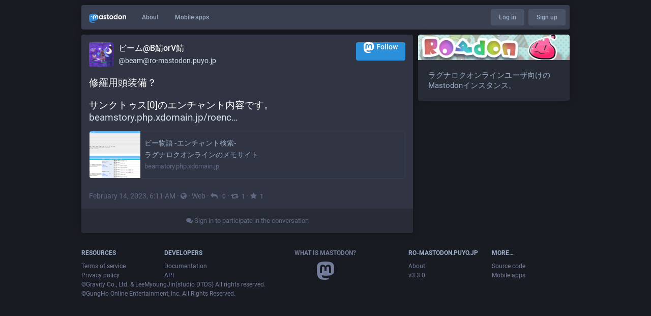

--- FILE ---
content_type: text/html; charset=utf-8
request_url: https://ro-mastodon.puyo.jp/@beam/109861607338446768
body_size: 6046
content:
<!DOCTYPE html>
<html lang='en'>
<head>
<meta charset='utf-8'>
<meta content='width=device-width, initial-scale=1' name='viewport'>
<link href='https://rodon-cdn04.mukya.net' rel='dns-prefetch'>
<link href='/favicon.ico' rel='icon' type='image/x-icon'>
<link href='/apple-touch-icon.png' rel='apple-touch-icon' sizes='180x180'>
<link color='#2B90D9' href='/mask-icon.svg' rel='mask-icon'>
<link href='/manifest.json' rel='manifest'>
<meta content='/browserconfig.xml' name='msapplication-config'>
<meta content='#282c37' name='theme-color'>
<meta content='yes' name='apple-mobile-web-app-capable'>
<title>ビーム@B鯖orV鯖: &quot;修羅用頭装備？

サンクトゥス[0]のエンチャント内容です。
http://beamstory.p…&quot; - RO丼 - RO Mastodon</title>
<link rel="stylesheet" media="all" href="/packs/css/common-3623162d.css" crossorigin="anonymous" integrity="sha256-8+QEsK9xyxyIcROpfJK3I3YiMThmZJv3PN4wwO/AWFs=" />
<link rel="stylesheet" media="all" href="/packs/css/default-08e1136f.chunk.css" crossorigin="anonymous" integrity="sha256-f9ZAqz//KyL+uwjCUKUG9bchaf9t6DAf6/QdB2xSfYk=" />
<script src="/packs/js/common-3cc75dd0f93de2d9b0ac.js" crossorigin="anonymous" integrity="sha256-wfuAeM0gi2WzklWYbB8T+SI3z8VW7ijbshpotd8Dceg="></script>
<script src="/packs/js/locale_en-b5b2cd61feea2d246a92.chunk.js" crossorigin="anonymous" integrity="sha256-keNzHKp9V9Jj/nPJETpsPpem3KhiF1khnTEXRXbq8oY="></script>
<meta name="csrf-param" content="authenticity_token" />
<meta name="csrf-token" content="TYRdMqpUCaxZTOMyqJYUWM0+39xreYEImZsLPE8DZ1z0MHTw3f+wPhzysnGGP4I2gIso4oHFfS3k4zhqeTFMoA==" />
<meta content='yNTH5TeckQ7P4pAF0g0ZZg==' name='style-nonce'>
<link rel="stylesheet" media="all" href="/inert.css" id="inert-style" />
<link href='https://ro-mastodon.puyo.jp/api/oembed.json?url=https%3A%2F%2Fro-mastodon.puyo.jp%2F%40beam%2F109861607338446768' rel='alternate' type='application/json+oembed'>
<link href='https://ro-mastodon.puyo.jp/users/beam/statuses/109861607338446768' rel='alternate' type='application/activity+json'>
<meta content="RO丼 - RO Mastodon" property="og:site_name" />
<meta content="article" property="og:type" />
<meta content="ビーム@B鯖orV鯖 (@beam@ro-mastodon.puyo.jp)" property="og:title" />
<meta content="https://ro-mastodon.puyo.jp/@beam/109861607338446768" property="og:url" />
<meta content="2023-02-14T06:11:32Z" property="og:published_time" />
<meta content='修羅用頭装備？

サンクトゥス[0]のエンチャント内容です。
http://beamstory.php.xdomain.jp/roenc.php?eqname=%E3%82%B5%E3%83%B3%E3%82%AF%E3%83%88%E3%82%A5%E3%82%B9' name='description'>
<meta content="修羅用頭装備？

サンクトゥス[0]のエンチャント内容です。
http://beamstory.php.xdomain.jp/roenc.php?eqname=%E3%82%B5%E3%83%B3%E3%82%AF%E3%83%88%E3%82%A5%E3%82%B9" property="og:description" />

<meta content="https://rodon-cdn04.mukya.net/accounts/avatars/000/024/493/original/180c0cf8b6443f74.jpg" property="og:image" />
<meta content="400" property="og:image:width" />
<meta content="400" property="og:image:height" />
<meta content="summary" property="twitter:card" />

<script id="initial-state" type="application/json">{"meta":{"streaming_api_base_url":"wss://ro-mastodon.puyo.jp","access_token":null,"locale":"en","domain":"ro-mastodon.puyo.jp","title":"RO丼 - RO Mastodon","admin":null,"search_enabled":false,"repository":"tootsuite/mastodon","source_url":"https://github.com/tootsuite/mastodon","version":"3.3.0","invites_enabled":true,"mascot":null,"profile_directory":false,"trends":false,"auto_play_gif":false,"display_media":"default","reduce_motion":false,"use_blurhash":true,"crop_images":true},"compose":{"text":""},"accounts":{},"media_attachments":{"accept_content_types":[".jpg",".jpeg",".png",".gif",".webm",".mp4",".m4v",".mov",".ogg",".oga",".mp3",".wav",".flac",".opus",".aac",".m4a",".3gp",".wma","image/jpeg","image/png","image/gif","video/webm","video/mp4","video/quicktime","video/ogg","audio/wave","audio/wav","audio/x-wav","audio/x-pn-wave","audio/ogg","audio/mpeg","audio/mp3","audio/webm","audio/flac","audio/aac","audio/m4a","audio/x-m4a","audio/mp4","audio/3gpp","video/x-ms-asf"]},"settings":{"known_fediverse":false},"push_subscription":null}</script>
<script src="/packs/js/public-77022b5c080c38efd59b.chunk.js" crossorigin="anonymous" integrity="sha256-yzADihOn0TwyI6nQlEkNu3XAM0XprvAYhqpqWulbI+k="></script>

</head>
<body class='with-modals theme-default no-reduce-motion'>
<div class='public-layout'>
<div class='container'>
<nav class='header'>
<div class='nav-left'>
<a class="brand" href="https://ro-mastodon.puyo.jp/"><svg viewBox="0 0 713.35878 175.8678"><use xlink:href="#mastodon-svg-logo-full" /></svg>
</a>
<a class="nav-link optional" href="/about/more">About</a>
<a class="nav-link optional" href="https://joinmastodon.org/apps">Mobile apps</a>
</div>
<div class='nav-center'></div>
<div class='nav-right'>
<a class="webapp-btn nav-link nav-button" href="/auth/sign_in">Log in</a>
<a class="webapp-btn nav-link nav-button" href="https://joinmastodon.org/#getting-started">Sign up</a>
</div>
</nav>
</div>
<div class='container'><div class='grid'>
<div class='column-0'>
<div class='activity-stream h-entry'>
<div class='entry entry-center'>
<div class='detailed-status detailed-status--flex detailed-status-public'>
<div class='p-author h-card'>
<a class="detailed-status__display-name u-url" rel="noopener" href="https://ro-mastodon.puyo.jp/@beam"><div class='detailed-status__display-avatar'>
<img alt="" class="account__avatar u-photo" src="https://rodon-cdn04.mukya.net/accounts/avatars/000/024/493/original/180c0cf8b6443f74.jpg" />
</div>
<span class='display-name'>
<bdi>
<strong class='display-name__html p-name emojify'>ビーム@B鯖orV鯖</strong>
</bdi>
<span class='display-name__account'>
@beam@ro-mastodon.puyo.jp

</span>
</span>
</a></div>
<a class="button logo-button modal-button" target="_new" href="/users/beam/remote_follow"><svg viewBox="0 0 216.4144 232.00976"><use xlink:href="#mastodon-svg-logo" /></svg>Follow</a>
<div class='status__content emojify'><div class='e-content'>
<p>修羅用頭装備？</p><p>サンクトゥス[0]のエンチャント内容です。<br /><a href="http://beamstory.php.xdomain.jp/roenc.php?eqname=%E3%82%B5%E3%83%B3%E3%82%AF%E3%83%88%E3%82%A5%E3%82%B9" rel="nofollow noopener noreferrer" target="_blank"><span class="invisible">http://</span><span class="ellipsis">beamstory.php.xdomain.jp/roenc</span><span class="invisible">.php?eqname=%E3%82%B5%E3%83%B3%E3%82%AF%E3%83%88%E3%82%A5%E3%82%B9</span></a></p>
</div></div>
<div data-component="Card" data-props="{&quot;sensitive&quot;:false,&quot;maxDescription&quot;:160,&quot;card&quot;:{&quot;url&quot;:&quot;http://beamstory.php.xdomain.jp/roenc.php?eqname=%E3%82%B5%E3%83%B3%E3%82%AF%E3%83%88%E3%82%A5%E3%82%B9&quot;,&quot;title&quot;:&quot;ビー物語 -エンチャント検索-&quot;,&quot;description&quot;:&quot;ラグナロクオンラインのメモサイト&quot;,&quot;type&quot;:&quot;link&quot;,&quot;author_name&quot;:&quot;&quot;,&quot;author_url&quot;:&quot;&quot;,&quot;provider_name&quot;:&quot;&quot;,&quot;provider_url&quot;:&quot;&quot;,&quot;html&quot;:&quot;&quot;,&quot;width&quot;:400,&quot;height&quot;:209,&quot;image&quot;:&quot;https://rodon-cdn04.mukya.net/cache/preview_cards/images/000/044/945/original/1d2b2a6ec165ba35.png&quot;,&quot;embed_url&quot;:&quot;&quot;,&quot;blurhash&quot;:&quot;UEQTQ2IVxuoe9axZM{WC$*a#s:j@1Rofofay&quot;}}"></div>
<div class='detailed-status__meta'>
<data class='dt-published' value='2023-02-14T06:11:32+00:00'></data>
<a class="detailed-status__datetime u-url u-uid" rel="noopener noreferrer" href="https://ro-mastodon.puyo.jp/@beam/109861607338446768"><time class='formatted' datetime='2023-02-14T06:11:32Z' title='Feb 14, 2023, 06:11'>Feb 14, 2023, 06:11</time>
</a>·
<span class='detailed-status__visibility-icon'>
<i title="Public" class="fa fa-globe"></i>
</span>
·
<strong class='detailed-status__application'>Web</strong>
·
<a class="modal-button detailed-status__link" href="/interact/109861607338446768?type=reply"><i class="fa fa-reply"></i>
<span class='detailed-status__reblogs'>0</span> 
</a>·
<a class="modal-button detailed-status__link" href="/interact/109861607338446768?type=reblog"><i class="fa fa-retweet"></i><span class='detailed-status__reblogs'>1</span> 
</a>·
<a class="modal-button detailed-status__link" href="/interact/109861607338446768?type=favourite"><i class="fa fa-star"></i><span class='detailed-status__favorites'>1</span> 
</a></div>
</div>

</div>
<div class='entry entry-center'>
<a class="load-more load-gap" href="/auth/sign_in"><i class="fa fa-comments"></i>
Sign in to participate in the conversation
</a></div>

</div>
</div>
<div class='column-1'>
<div class='hero-widget'>
<div class='hero-widget__img'>
<img alt="RO丼 - RO Mastodon" src="https://rodon-cdn04.mukya.net/site_uploads/files/000/000/001/original/image.jpg" />
</div>
<div class='hero-widget__text'>
<p>ラグナロクオンラインユーザ向けのMastodonインスタンス。</p>
</div>
</div>

</div>
</div>
</div>
<div class='container'>
<div class='footer'>
<div class='grid'>
<div class='column-0'>
<h4>Resources</h4>
<ul>
<li><a href="/terms">Terms of service</a></li>
<li><a href="/terms">Privacy policy</a></li>
</ul>
</div>
<div class='column-1'>
<h4>Developers</h4>
<ul>
<li><a href="https://docs.joinmastodon.org/">Documentation</a></li>
<li><a href="https://docs.joinmastodon.org/client/intro/">API</a></li>
</ul>
</div>
<div class='column-2'>
<h4><a href="https://joinmastodon.org/">What is Mastodon?</a></h4>
<a class="brand" href="https://ro-mastodon.puyo.jp/"><svg viewBox="0 0 216.4144 232.00976"><use xlink:href="#mastodon-svg-logo" /></svg></a>
</div>
<div class='column-3'>
<h4>ro-mastodon.puyo.jp</h4>
<ul>
<li><a href="/about/more">About</a></li>
<li>v3.3.0</li>
</ul>
</div>
<div class='column-4'>
<h4>More…</h4>
<ul>
<li><a href="https://github.com/tootsuite/mastodon">Source code</a></li>
<li><a href="https://joinmastodon.org/apps">Mobile apps</a></li>
</ul>
</div>
</div>
<div class='column-0'>
<ul>
<li>&copy;Gravity Co., Ltd. & LeeMyoungJin(studio DTDS) All rights reserved.</li>
<li>&copy;GungHo Online Entertainment, Inc. All Rights Reserved.</li>
</ul>
</div>
</div>
</div>
</div>

<div class='logo-resources'>
<svg xmlns="http://www.w3.org/2000/svg"><symbol id="mastodon-svg-logo" viewBox="0 0 216.4144 232.00976"><path d="M107.86523 0C78.203984.2425 49.672422 3.4535937 33.044922 11.089844c0 0-32.97656262 14.752031-32.97656262 65.082031 0 11.525-.224375 25.306175.140625 39.919925 1.19750002 49.22 9.02375002 97.72843 54.53124962 109.77343 20.9825 5.55375 38.99711 6.71547 53.505856 5.91797 26.31125-1.45875 41.08203-9.38867 41.08203-9.38867l-.86914-19.08984s-18.80171 5.92758-39.91796 5.20508c-20.921254-.7175-43.006879-2.25516-46.390629-27.94141-.3125-2.25625-.46875-4.66938-.46875-7.20313 0 0 20.536953 5.0204 46.564449 6.21289 15.915.73001 30.8393-.93343 45.99805-2.74218 29.07-3.47125 54.38125-21.3818 57.5625-37.74805 5.0125-25.78125 4.59961-62.916015 4.59961-62.916015 0-50.33-32.97461-65.082031-32.97461-65.082031C166.80539 3.4535938 138.255.2425 108.59375 0h-.72852zM74.296875 39.326172c12.355 0 21.710234 4.749297 27.896485 14.248047l6.01367 10.080078 6.01563-10.080078c6.185-9.49875 15.54023-14.248047 27.89648-14.248047 10.6775 0 19.28156 3.753672 25.85156 11.076172 6.36875 7.3225 9.53907 17.218828 9.53907 29.673828v60.941408h-24.14454V81.869141c0-12.46875-5.24453-18.798829-15.73828-18.798829-11.6025 0-17.41797 7.508516-17.41797 22.353516v32.375002H96.207031V85.423828c0-14.845-5.815468-22.353515-17.417969-22.353516-10.49375 0-15.740234 6.330079-15.740234 18.798829v59.148439H38.904297V80.076172c0-12.455 3.171016-22.351328 9.541015-29.673828 6.568751-7.3225 15.172813-11.076172 25.851563-11.076172z" /></symbol></svg>

<svg xmlns="http://www.w3.org/2000/svg"><symbol id="mastodon-svg-logo-full" viewBox="0 0 713.35878 175.8678"><path d="M160.55476 105.43125c-2.4125 12.40625-21.5975 25.9825-43.63375 28.61375-11.49125 1.3725-22.80375 2.63125-34.8675 2.07875-19.73-.90375-35.2975-4.71-35.2975-4.71 0 1.92125.11875 3.75.355 5.46 2.565 19.47 19.3075 20.6375 35.16625 21.18125 16.00625.5475 30.2575-3.9475 30.2575-3.9475l.65875 14.4725s-11.19625 6.01125-31.14 7.11625c-10.99875.605-24.65375-.27625-40.56-4.485C6.99851 162.08 1.06601 125.31.15851 88-.11899 76.9225.05226 66.47625.05226 57.74125c0-38.1525 24.99625-49.335 24.99625-49.335C37.65226 2.6175 59.27976.18375 81.76351 0h.5525c22.48375.18375 44.125 2.6175 56.72875 8.40625 0 0 24.99625 11.1825 24.99625 49.335 0 0 .3125 28.1475-3.48625 47.69" fill="#3088d4"/><path d="M34.65751 48.494c0-5.55375 4.5025-10.055 10.055-10.055 5.55375 0 10.055 4.50125 10.055 10.055 0 5.5525-4.50125 10.055-10.055 10.055-5.5525 0-10.055-4.5025-10.055-10.055M178.86476 60.69975v46.195h-18.30125v-44.8375c0-9.4525-3.9775-14.24875-11.9325-14.24875-8.79375 0-13.2025 5.69125-13.2025 16.94375V89.2935h-18.19375V64.75225c0-11.2525-4.40875-16.94375-13.2025-16.94375-7.955 0-11.9325 4.79625-11.9325 14.24875v44.8375H73.79851v-46.195c0-9.44125 2.40375-16.94375 7.2325-22.495 4.98-5.55 11.50125-8.395 19.595-8.395 9.36625 0 16.45875 3.59875 21.14625 10.79875l4.56 7.6425 4.55875-7.6425c4.68875-7.2 11.78-10.79875 21.1475-10.79875 8.09375 0 14.61375 2.845 19.59375 8.395 4.82875 5.55125 7.2325 13.05375 7.2325 22.495M241.91276 83.663625c3.77625-3.99 5.595-9.015 5.595-15.075 0-6.06-1.81875-11.085-5.595-14.9275-3.63625-3.99125-8.25375-5.91125-13.84875-5.91125-5.59625 0-10.2125 1.92-13.84875 5.91125-3.6375 3.8425-5.45625 8.8675-5.45625 14.9275 0 6.06 1.81875 11.085 5.45625 15.075 3.63625 3.8425 8.2525 5.76375 13.84875 5.76375 5.595 0 10.2125-1.92125 13.84875-5.76375m5.595-52.025h18.04625v73.9h-18.04625v-8.72125c-5.455 7.2425-13.01 10.79-22.80125 10.79-9.3725 0-17.34625-3.695-24.06125-11.23375-6.57375-7.5375-9.93125-16.84875-9.93125-27.785 0-10.78875 3.3575-20.10125 9.93125-27.63875 6.715-7.5375 14.68875-11.38 24.06125-11.38 9.79125 0 17.34625 3.5475 22.80125 10.78875v-8.72zM326.26951 67.258625c5.315 3.99 7.97375 9.60625 7.83375 16.7 0 7.53875-2.65875 13.45-8.11375 17.58875-5.45625 3.99125-12.03 6.06-20.00375 6.06-14.40875 0-24.20125-5.9125-29.3775-17.58875l15.66875-9.31c2.0975 6.35375 6.71375 9.60625 13.70875 9.60625 6.43375 0 9.6525-2.07 9.6525-6.35625 0-3.10375-4.1975-5.91125-12.73-8.1275-3.21875-.8875-5.87625-1.77375-7.97375-2.51375-2.9375-1.18125-5.455-2.5125-7.55375-4.1375-5.17625-3.99-7.83375-9.3125-7.83375-16.11 0-7.2425 2.5175-13.00625 7.55375-17.145 5.17625-4.28625 11.47-6.355 19.025-6.355 12.03 0 20.84375 5.1725 26.5775 15.66625l-15.38625 8.8675c-2.23875-5.02375-6.015-7.53625-11.19125-7.53625-5.45625 0-8.11375 2.06875-8.11375 6.05875 0 3.10375 4.19625 5.91125 12.73 8.12875 6.575 1.4775 11.75 3.695 15.5275 6.50375M383.626635 49.966125h-15.8075v30.7425c0 3.695 1.4 5.91125 4.0575 6.945 1.95875.74 5.875.8875 11.75.59125v17.29375c-12.16875 1.4775-20.9825.295-26.15875-3.69625-5.175-3.8425-7.69375-10.93625-7.69375-21.13375v-30.7425h-12.17v-18.3275h12.17v-14.9275l18.045-5.76375v20.69125h15.8075v18.3275zM441.124885 83.2205c3.6375-3.84375 5.455-8.72125 5.455-14.6325 0-5.91125-1.8175-10.78875-5.455-14.63125-3.6375-3.84375-8.11375-5.76375-13.57-5.76375-5.455 0-9.93125 1.92-13.56875 5.76375-3.4975 3.99-5.31625 8.8675-5.31625 14.63125 0 5.765 1.81875 10.6425 5.31625 14.6325 3.6375 3.8425 8.11375 5.76375 13.56875 5.76375 5.45625 0 9.9325-1.92125 13.57-5.76375m-39.86875 13.15375c-7.13375-7.5375-10.63125-16.70125-10.63125-27.78625 0-10.9375 3.4975-20.1 10.63125-27.6375 7.13375-7.5375 15.9475-11.38 26.29875-11.38 10.3525 0 19.165 3.8425 26.3 11.38 7.135 7.5375 10.77125 16.84875 10.77125 27.6375 0 10.9375-3.63625 20.24875-10.77125 27.78625-7.135 7.53875-15.8075 11.2325-26.3 11.2325-10.49125 0-19.165-3.69375-26.29875-11.2325M524.92126 83.663625c3.6375-3.99 5.455-9.015 5.455-15.075 0-6.06-1.8175-11.085-5.455-14.9275-3.63625-3.99125-8.25375-5.91125-13.84875-5.91125-5.59625 0-10.2125 1.92-13.98875 5.91125-3.63625 3.8425-5.45625 8.8675-5.45625 14.9275 0 6.06 1.82 11.085 5.45625 15.075 3.77625 3.8425 8.5325 5.76375 13.98875 5.76375 5.595 0 10.2125-1.92125 13.84875-5.76375m5.455-81.585h18.04625v103.46h-18.04625v-8.72125c-5.315 7.2425-12.87 10.79-22.66125 10.79-9.3725 0-17.485-3.695-24.2-11.23375-6.575-7.5375-9.9325-16.84875-9.9325-27.785 0-10.78875 3.3575-20.10125 9.9325-27.63875 6.715-7.5375 14.8275-11.38 24.2-11.38 9.79125 0 17.34625 3.5475 22.66125 10.78875v-38.28zM611.79626 83.2205c3.63625-3.84375 5.455-8.72125 5.455-14.6325 0-5.91125-1.81875-10.78875-5.455-14.63125-3.6375-3.84375-8.11375-5.76375-13.57-5.76375-5.455 0-9.9325 1.92-13.56875 5.76375-3.49875 3.99-5.31625 8.8675-5.31625 14.63125 0 5.765 1.8175 10.6425 5.31625 14.6325 3.63625 3.8425 8.11375 5.76375 13.56875 5.76375 5.45625 0 9.9325-1.92125 13.57-5.76375m-39.86875 13.15375c-7.135-7.5375-10.63125-16.70125-10.63125-27.78625 0-10.9375 3.49625-20.1 10.63125-27.6375 7.135-7.5375 15.9475-11.38 26.29875-11.38 10.3525 0 19.165 3.8425 26.3 11.38 7.135 7.5375 10.77125 16.84875 10.77125 27.6375 0 10.9375-3.63625 20.24875-10.77125 27.78625-7.135 7.53875-15.8075 11.2325-26.3 11.2325-10.49125 0-19.16375-3.69375-26.29875-11.2325M713.35876 60.163875v45.37375h-18.04625v-43.00875c0-4.8775-1.25875-8.5725-3.77625-11.38-2.37875-2.5125-5.73625-3.84375-10.0725-3.84375-10.2125 0-15.3875 6.06-15.3875 18.3275v39.905h-18.04625v-73.89875h18.04625v8.27625c4.33625-6.94625 11.19-10.345 20.84375-10.345 7.69375 0 13.98875 2.66 18.885 8.12875 5.035 5.46875 7.55375 12.85875 7.55375 22.465"/></symbol></svg>

</div>
</body>
</html>



--- FILE ---
content_type: application/javascript
request_url: https://ro-mastodon.puyo.jp/packs/js/containers/media_container-e82608e211fc63808d89.chunk.js
body_size: 984
content:
(window.webpackJsonp=window.webpackJsonp||[]).push([[6],{981:function(e,t,a){"use strict";a.r(t),a.d(t,"default",(function(){return L}));var n=a(0),o=a(16),d=a(34),i=a(2),c=a(7),l=a(1),s=a(3),r=a.n(s),u=a(29),m=a.n(u),b=a(5),h=a(6),O=a(8),p=a(255),j=a(170),g=a(245),f=a(142),C=a(273),v=a(105),k=a(38),y=a(139),w=a(72),S=Object(O.getLocale)(),x=S.localeData,J=S.messages;Object(b.e)(x);var M={MediaGallery:j.default,Video:k.default,Card:y.a,Poll:g.a,Hashtag:f.a,Audio:w.default},L=function(e){function t(){for(var t,a=arguments.length,n=new Array(a),o=0;o<a;o++)n[o]=arguments[o];return t=e.call.apply(e,[this].concat(n))||this,Object(l.a)(Object(i.a)(t),"state",{media:null,index:null,time:null,backgroundColor:null}),Object(l.a)(Object(i.a)(t),"handleOpenMedia",(function(e,a){document.body.classList.add("with-modals--active"),document.documentElement.style.marginRight=Object(p.a)()+"px",t.setState({media:e,index:a})})),Object(l.a)(Object(i.a)(t),"handleOpenVideo",(function(e,a){var n=Object(h.List)([e]);document.body.classList.add("with-modals--active"),document.documentElement.style.marginRight=Object(p.a)()+"px",t.setState({media:n,time:a})})),Object(l.a)(Object(i.a)(t),"handleCloseMedia",(function(){document.body.classList.remove("with-modals--active"),document.documentElement.style.marginRight=0,t.setState({media:null,index:null,time:null,backgroundColor:null})})),Object(l.a)(Object(i.a)(t),"setBackgroundColor",(function(e){t.setState({backgroundColor:e})})),t}return Object(c.a)(t,e),t.prototype.render=function(){var e=this,t=this.props,a=t.locale,i=t.components;return Object(n.a)(b.d,{locale:a,messages:J},void 0,Object(n.a)(s.Fragment,{},void 0,[].map.call(i,(function(t,a){var n=t.getAttribute("data-component"),i=M[n],c=JSON.parse(t.getAttribute("data-props")),l=c.media,s=c.card,u=c.poll,b=c.hashtag,O=Object(d.a)(c,["media","card","poll","hashtag"]);return Object.assign(O,Object(o.a)({},l?{media:Object(h.fromJS)(l)}:{},s?{card:Object(h.fromJS)(s)}:{},u?{poll:Object(h.fromJS)(u)}:{},b?{hashtag:Object(h.fromJS)(b)}:{},"Video"===n?{onOpenVideo:e.handleOpenVideo}:{onOpenMedia:e.handleOpenMedia})),m.a.createPortal(r.a.createElement(i,Object(o.a)({},O,{key:"media-"+a})),t)})),Object(n.a)(C.a,{backgroundColor:this.state.backgroundColor,onClose:this.handleCloseMedia},void 0,this.state.media&&Object(n.a)(v.a,{media:this.state.media,index:this.state.index||0,time:this.state.time,onClose:this.handleCloseMedia,onChangeBackgroundColor:this.setBackgroundColor}))))},t}(s.PureComponent)}}]);
//# sourceMappingURL=media_container-e82608e211fc63808d89.chunk.js.map

--- FILE ---
content_type: application/javascript
request_url: https://ro-mastodon.puyo.jp/packs/js/public-77022b5c080c38efd59b.chunk.js
body_size: 7583
content:
(window.webpackJsonp=window.webpackJsonp||[]).push([[125],{560:function(e,t,n){(function(n){var o,r,a;"undefined"!=typeof window&&window,r=[],void 0===(a="function"==typeof(o=function(){return function e(t,n){"use strict";var o=Object.create(e.prototype),r=0,a=0,i=0,c=0,s=[],l=!0,u=window.requestAnimationFrame||window.webkitRequestAnimationFrame||window.mozRequestAnimationFrame||window.msRequestAnimationFrame||window.oRequestAnimationFrame||function(e){return setTimeout(e,1e3/60)},d=null,f=!1;try{var p=Object.defineProperty({},"passive",{get:function(){f=!0}});window.addEventListener("testPassive",null,p),window.removeEventListener("testPassive",null,p)}catch(e){}var m=window.cancelAnimationFrame||window.mozCancelAnimationFrame||clearTimeout,h=window.transformProp||function(){var e=document.createElement("div");if(null===e.style.transform){var t=["Webkit","Moz","ms"];for(var n in t)if(void 0!==e.style[t[n]+"Transform"])return t[n]+"Transform"}return"transform"}();function v(){if(3===o.options.breakpoints.length&&Array.isArray(o.options.breakpoints)){var e,t=!0,n=!0;if(o.options.breakpoints.forEach((function(o){"number"!=typeof o&&(n=!1),null!==e&&o<e&&(t=!1),e=o})),t&&n)return}o.options.breakpoints=[576,768,1201],console.warn("Rellax: You must pass an array of 3 numbers in ascending order to the breakpoints option. Defaults reverted")}o.options={speed:-2,verticalSpeed:null,horizontalSpeed:null,breakpoints:[576,768,1201],center:!1,wrapper:null,relativeToWrapper:!1,round:!0,vertical:!0,horizontal:!1,verticalScrollAxis:"y",horizontalScrollAxis:"x",callback:function(){}},n&&Object.keys(n).forEach((function(e){o.options[e]=n[e]})),n&&n.breakpoints&&v(),t||(t=".rellax");var w="string"==typeof t?document.querySelectorAll(t):[t];if(w.length>0){if(o.elems=w,o.options.wrapper&&!o.options.wrapper.nodeType){var g=document.querySelector(o.options.wrapper);if(!g)return void console.warn("Rellax: The wrapper you're trying to use doesn't exist.");o.options.wrapper=g}var y,x=function(e){var t=o.options.breakpoints;return e<t[0]?"xs":e>=t[0]&&e<t[1]?"sm":e>=t[1]&&e<t[2]?"md":"lg"},b=function(){for(var e=0;e<o.elems.length;e++){var t=O(o.elems[e]);s.push(t)}},A=function e(){for(var t=0;t<s.length;t++)o.elems[t].style.cssText=s[t].style;s=[],a=window.innerHeight,c=window.innerWidth,y=x(c),_(),b(),S(),l&&(window.addEventListener("resize",e),l=!1,k())},O=function(e){var t,n=e.getAttribute("data-rellax-percentage"),r=e.getAttribute("data-rellax-speed"),i=e.getAttribute("data-rellax-xs-speed"),s=e.getAttribute("data-rellax-mobile-speed"),l=e.getAttribute("data-rellax-tablet-speed"),u=e.getAttribute("data-rellax-desktop-speed"),d=e.getAttribute("data-rellax-vertical-speed"),f=e.getAttribute("data-rellax-horizontal-speed"),p=e.getAttribute("data-rellax-vertical-scroll-axis"),m=e.getAttribute("data-rellax-horizontal-scroll-axis"),h=e.getAttribute("data-rellax-zindex")||0,v=e.getAttribute("data-rellax-min"),w=e.getAttribute("data-rellax-max"),g=e.getAttribute("data-rellax-min-x"),x=e.getAttribute("data-rellax-max-x"),b=e.getAttribute("data-rellax-min-y"),A=e.getAttribute("data-rellax-max-y"),O=!0;i||s||l||u?t={xs:i,sm:s,md:l,lg:u}:O=!1;var _=o.options.wrapper?o.options.wrapper.scrollTop:window.pageYOffset||document.documentElement.scrollTop||document.body.scrollTop;o.options.relativeToWrapper&&(_=(window.pageYOffset||document.documentElement.scrollTop||document.body.scrollTop)-o.options.wrapper.offsetTop);var T=o.options.vertical&&(n||o.options.center)?_:0,k=o.options.horizontal&&(n||o.options.center)?o.options.wrapper?o.options.wrapper.scrollLeft:window.pageXOffset||document.documentElement.scrollLeft||document.body.scrollLeft:0,S=T+e.getBoundingClientRect().top,L=e.clientHeight||e.offsetHeight||e.scrollHeight,P=k+e.getBoundingClientRect().left,z=e.clientWidth||e.offsetWidth||e.scrollWidth,C=n||(T-S+a)/(L+a),j=n||(k-P+c)/(z+c);o.options.center&&(j=.5,C=.5);var q=O&&null!==t[y]?Number(t[y]):r||o.options.speed,R=d||o.options.verticalSpeed,H=f||o.options.horizontalSpeed,I=p||o.options.verticalScrollAxis,M=m||o.options.horizontalScrollAxis,Y=E(j,C,q,R,H),F=e.style.cssText,N="",B=/transform\s*:/i.exec(F);if(B){var U=B.index,X=F.slice(U),D=X.indexOf(";");N=D?" "+X.slice(11,D).replace(/\s/g,""):" "+X.slice(11).replace(/\s/g,"")}return{baseX:Y.x,baseY:Y.y,top:S,left:P,height:L,width:z,speed:q,verticalSpeed:R,horizontalSpeed:H,verticalScrollAxis:I,horizontalScrollAxis:M,style:F,transform:N,zindex:h,min:v,max:w,minX:g,maxX:x,minY:b,maxY:A}},_=function(){var e=r,t=i;if(r=o.options.wrapper?o.options.wrapper.scrollTop:(document.documentElement||document.body.parentNode||document.body).scrollTop||window.pageYOffset,i=o.options.wrapper?o.options.wrapper.scrollLeft:(document.documentElement||document.body.parentNode||document.body).scrollLeft||window.pageXOffset,o.options.relativeToWrapper){var n=(document.documentElement||document.body.parentNode||document.body).scrollTop||window.pageYOffset;r=n-o.options.wrapper.offsetTop}return!(e==r||!o.options.vertical)||!(t==i||!o.options.horizontal)},E=function(e,t,n,r,a){var i={},c=(a||n)*(100*(1-e)),s=(r||n)*(100*(1-t));return i.x=o.options.round?Math.round(c):Math.round(100*c)/100,i.y=o.options.round?Math.round(s):Math.round(100*s)/100,i},T=function e(){window.removeEventListener("resize",e),window.removeEventListener("orientationchange",e),(o.options.wrapper?o.options.wrapper:window).removeEventListener("scroll",e),(o.options.wrapper?o.options.wrapper:document).removeEventListener("touchmove",e),d=u(k)},k=function e(){_()&&!1===l?(S(),d=u(e)):(d=null,window.addEventListener("resize",T),window.addEventListener("orientationchange",T),(o.options.wrapper?o.options.wrapper:window).addEventListener("scroll",T,!!f&&{passive:!0}),(o.options.wrapper?o.options.wrapper:document).addEventListener("touchmove",T,!!f&&{passive:!0}))},S=function(){for(var e,t=0;t<o.elems.length;t++){var n=s[t].verticalScrollAxis.toLowerCase(),l=s[t].horizontalScrollAxis.toLowerCase(),u=-1!=n.indexOf("x")?r:0,d=-1!=n.indexOf("y")?r:0,f=-1!=l.indexOf("x")?i:0,p=(d+(-1!=l.indexOf("y")?i:0)-s[t].top+a)/(s[t].height+a),m=(u+f-s[t].left+c)/(s[t].width+c),v=(e=E(m,p,s[t].speed,s[t].verticalSpeed,s[t].horizontalSpeed)).y-s[t].baseY,w=e.x-s[t].baseX;null!==s[t].min&&(o.options.vertical&&!o.options.horizontal&&(v=v<=s[t].min?s[t].min:v),o.options.horizontal&&!o.options.vertical&&(w=w<=s[t].min?s[t].min:w)),null!=s[t].minY&&(v=v<=s[t].minY?s[t].minY:v),null!=s[t].minX&&(w=w<=s[t].minX?s[t].minX:w),null!==s[t].max&&(o.options.vertical&&!o.options.horizontal&&(v=v>=s[t].max?s[t].max:v),o.options.horizontal&&!o.options.vertical&&(w=w>=s[t].max?s[t].max:w)),null!=s[t].maxY&&(v=v>=s[t].maxY?s[t].maxY:v),null!=s[t].maxX&&(w=w>=s[t].maxX?s[t].maxX:w);var g=s[t].zindex,y="translate3d("+(o.options.horizontal?w:"0")+"px,"+(o.options.vertical?v:"0")+"px,"+g+"px) "+s[t].transform;o.elems[t].style[h]=y}o.options.callback(e)};return o.destroy=function(){for(var e=0;e<o.elems.length;e++)o.elems[e].style.cssText=s[e].style;l||(window.removeEventListener("resize",A),l=!0),m(d),d=null},A(),o.refresh=A,o}console.warn("Rellax: The elements you're trying to select don't exist.")}})?o.apply(t,r):o)||(e.exports=a)}).call(this,n(97))},645:function(e,t,n){"use strict";n.r(t),n.d(t,"createBrowserHistory",(function(){return E})),n.d(t,"createHashHistory",(function(){return z})),n.d(t,"createMemoryHistory",(function(){return j})),n.d(t,"createLocation",(function(){return w})),n.d(t,"locationsAreEqual",(function(){return g})),n.d(t,"parsePath",(function(){return h})),n.d(t,"createPath",(function(){return v}));var o=n(16);function r(e){return"/"===e.charAt(0)}function a(e,t){for(var n=t,o=n+1,r=e.length;o<r;n+=1,o+=1)e[n]=e[o];e.pop()}var i=function(e,t){void 0===t&&(t="");var n,o=e&&e.split("/")||[],i=t&&t.split("/")||[],c=e&&r(e),s=t&&r(t),l=c||s;if(e&&r(e)?i=o:o.length&&(i.pop(),i=i.concat(o)),!i.length)return"/";if(i.length){var u=i[i.length-1];n="."===u||".."===u||""===u}else n=!1;for(var d=0,f=i.length;f>=0;f--){var p=i[f];"."===p?a(i,f):".."===p?(a(i,f),d++):d&&(a(i,f),d--)}if(!l)for(;d--;d)i.unshift("..");!l||""===i[0]||i[0]&&r(i[0])||i.unshift("");var m=i.join("/");return n&&"/"!==m.substr(-1)&&(m+="/"),m};function c(e){return e.valueOf?e.valueOf():Object.prototype.valueOf.call(e)}var s=function e(t,n){if(t===n)return!0;if(null==t||null==n)return!1;if(Array.isArray(t))return Array.isArray(n)&&t.length===n.length&&t.every((function(t,o){return e(t,n[o])}));if("object"==typeof t||"object"==typeof n){var o=c(t),r=c(n);return o!==t||r!==n?e(o,r):Object.keys(Object.assign({},t,n)).every((function(o){return e(t[o],n[o])}))}return!1},l="Invariant failed";var u=function(e,t){if(!e)throw new Error(l)};function d(e){return"/"===e.charAt(0)?e:"/"+e}function f(e){return"/"===e.charAt(0)?e.substr(1):e}function p(e,t){return function(e,t){return 0===e.toLowerCase().indexOf(t.toLowerCase())&&-1!=="/?#".indexOf(e.charAt(t.length))}(e,t)?e.substr(t.length):e}function m(e){return"/"===e.charAt(e.length-1)?e.slice(0,-1):e}function h(e){var t=e||"/",n="",o="",r=t.indexOf("#");-1!==r&&(o=t.substr(r),t=t.substr(0,r));var a=t.indexOf("?");return-1!==a&&(n=t.substr(a),t=t.substr(0,a)),{pathname:t,search:"?"===n?"":n,hash:"#"===o?"":o}}function v(e){var t=e.pathname,n=e.search,o=e.hash,r=t||"/";return n&&"?"!==n&&(r+="?"===n.charAt(0)?n:"?"+n),o&&"#"!==o&&(r+="#"===o.charAt(0)?o:"#"+o),r}function w(e,t,n,r){var a;"string"==typeof e?(a=h(e)).state=t:(void 0===(a=Object(o.a)({},e)).pathname&&(a.pathname=""),a.search?"?"!==a.search.charAt(0)&&(a.search="?"+a.search):a.search="",a.hash?"#"!==a.hash.charAt(0)&&(a.hash="#"+a.hash):a.hash="",void 0!==t&&void 0===a.state&&(a.state=t));try{a.pathname=decodeURI(a.pathname)}catch(e){throw e instanceof URIError?new URIError('Pathname "'+a.pathname+'" could not be decoded. This is likely caused by an invalid percent-encoding.'):e}return n&&(a.key=n),r?a.pathname?"/"!==a.pathname.charAt(0)&&(a.pathname=i(a.pathname,r.pathname)):a.pathname=r.pathname:a.pathname||(a.pathname="/"),a}function g(e,t){return e.pathname===t.pathname&&e.search===t.search&&e.hash===t.hash&&e.key===t.key&&s(e.state,t.state)}function y(){var e=null;var t=[];return{setPrompt:function(t){return e=t,function(){e===t&&(e=null)}},confirmTransitionTo:function(t,n,o,r){if(null!=e){var a="function"==typeof e?e(t,n):e;"string"==typeof a?"function"==typeof o?o(a,r):r(!0):r(!1!==a)}else r(!0)},appendListener:function(e){var n=!0;function o(){n&&e.apply(void 0,arguments)}return t.push(o),function(){n=!1,t=t.filter((function(e){return e!==o}))}},notifyListeners:function(){for(var e=arguments.length,n=new Array(e),o=0;o<e;o++)n[o]=arguments[o];t.forEach((function(e){return e.apply(void 0,n)}))}}}var x=!("undefined"==typeof window||!window.document||!window.document.createElement);function b(e,t){t(window.confirm(e))}var A="popstate",O="hashchange";function _(){try{return window.history.state||{}}catch(e){return{}}}function E(e){void 0===e&&(e={}),x||u(!1);var t,n=window.history,r=(-1===(t=window.navigator.userAgent).indexOf("Android 2.")&&-1===t.indexOf("Android 4.0")||-1===t.indexOf("Mobile Safari")||-1!==t.indexOf("Chrome")||-1!==t.indexOf("Windows Phone"))&&window.history&&"pushState"in window.history,a=!(-1===window.navigator.userAgent.indexOf("Trident")),i=e,c=i.forceRefresh,s=void 0!==c&&c,l=i.getUserConfirmation,f=void 0===l?b:l,h=i.keyLength,g=void 0===h?6:h,E=e.basename?m(d(e.basename)):"";function T(e){var t=e||{},n=t.key,o=t.state,r=window.location,a=r.pathname+r.search+r.hash;return E&&(a=p(a,E)),w(a,o,n)}function k(){return Math.random().toString(36).substr(2,g)}var S=y();function L(e){Object(o.a)(N,e),N.length=n.length,S.notifyListeners(N.location,N.action)}function P(e){(function(e){return void 0===e.state&&-1===navigator.userAgent.indexOf("CriOS")})(e)||j(T(e.state))}function z(){j(T(_()))}var C=!1;function j(e){if(C)C=!1,L();else{S.confirmTransitionTo(e,"POP",f,(function(t){t?L({action:"POP",location:e}):function(e){var t=N.location,n=R.indexOf(t.key);-1===n&&(n=0);var o=R.indexOf(e.key);-1===o&&(o=0);var r=n-o;r&&(C=!0,I(r))}(e)}))}}var q=T(_()),R=[q.key];function H(e){return E+v(e)}function I(e){n.go(e)}var M=0;function Y(e){1===(M+=e)&&1===e?(window.addEventListener(A,P),a&&window.addEventListener(O,z)):0===M&&(window.removeEventListener(A,P),a&&window.removeEventListener(O,z))}var F=!1;var N={length:n.length,action:"POP",location:q,createHref:H,push:function(e,t){var o="PUSH",a=w(e,t,k(),N.location);S.confirmTransitionTo(a,o,f,(function(e){if(e){var t=H(a),i=a.key,c=a.state;if(r)if(n.pushState({key:i,state:c},null,t),s)window.location.href=t;else{var l=R.indexOf(N.location.key),u=R.slice(0,l+1);u.push(a.key),R=u,L({action:o,location:a})}else window.location.href=t}}))},replace:function(e,t){var o="REPLACE",a=w(e,t,k(),N.location);S.confirmTransitionTo(a,o,f,(function(e){if(e){var t=H(a),i=a.key,c=a.state;if(r)if(n.replaceState({key:i,state:c},null,t),s)window.location.replace(t);else{var l=R.indexOf(N.location.key);-1!==l&&(R[l]=a.key),L({action:o,location:a})}else window.location.replace(t)}}))},go:I,goBack:function(){I(-1)},goForward:function(){I(1)},block:function(e){void 0===e&&(e=!1);var t=S.setPrompt(e);return F||(Y(1),F=!0),function(){return F&&(F=!1,Y(-1)),t()}},listen:function(e){var t=S.appendListener(e);return Y(1),function(){Y(-1),t()}}};return N}var T="hashchange",k={hashbang:{encodePath:function(e){return"!"===e.charAt(0)?e:"!/"+f(e)},decodePath:function(e){return"!"===e.charAt(0)?e.substr(1):e}},noslash:{encodePath:f,decodePath:d},slash:{encodePath:d,decodePath:d}};function S(e){var t=e.indexOf("#");return-1===t?e:e.slice(0,t)}function L(){var e=window.location.href,t=e.indexOf("#");return-1===t?"":e.substring(t+1)}function P(e){window.location.replace(S(window.location.href)+"#"+e)}function z(e){void 0===e&&(e={}),x||u(!1);var t=window.history,n=(window.navigator.userAgent.indexOf("Firefox"),e),r=n.getUserConfirmation,a=void 0===r?b:r,i=n.hashType,c=void 0===i?"slash":i,s=e.basename?m(d(e.basename)):"",l=k[c],f=l.encodePath,h=l.decodePath;function g(){var e=h(L());return s&&(e=p(e,s)),w(e)}var A=y();function O(e){Object(o.a)(F,e),F.length=t.length,A.notifyListeners(F.location,F.action)}var _=!1,E=null;function z(){var e,t,n=L(),o=f(n);if(n!==o)P(o);else{var r=g(),i=F.location;if(!_&&(t=r,(e=i).pathname===t.pathname&&e.search===t.search&&e.hash===t.hash))return;if(E===v(r))return;E=null,function(e){if(_)_=!1,O();else{var t="POP";A.confirmTransitionTo(e,t,a,(function(n){n?O({action:t,location:e}):function(e){var t=F.location,n=R.lastIndexOf(v(t));-1===n&&(n=0);var o=R.lastIndexOf(v(e));-1===o&&(o=0);var r=n-o;r&&(_=!0,H(r))}(e)}))}}(r)}}var C=L(),j=f(C);C!==j&&P(j);var q=g(),R=[v(q)];function H(e){t.go(e)}var I=0;function M(e){1===(I+=e)&&1===e?window.addEventListener(T,z):0===I&&window.removeEventListener(T,z)}var Y=!1;var F={length:t.length,action:"POP",location:q,createHref:function(e){var t=document.querySelector("base"),n="";return t&&t.getAttribute("href")&&(n=S(window.location.href)),n+"#"+f(s+v(e))},push:function(e,t){var n="PUSH",o=w(e,void 0,void 0,F.location);A.confirmTransitionTo(o,n,a,(function(e){if(e){var t=v(o),r=f(s+t);if(L()!==r){E=t,function(e){window.location.hash=e}(r);var a=R.lastIndexOf(v(F.location)),i=R.slice(0,a+1);i.push(t),R=i,O({action:n,location:o})}else O()}}))},replace:function(e,t){var n="REPLACE",o=w(e,void 0,void 0,F.location);A.confirmTransitionTo(o,n,a,(function(e){if(e){var t=v(o),r=f(s+t);L()!==r&&(E=t,P(r));var a=R.indexOf(v(F.location));-1!==a&&(R[a]=t),O({action:n,location:o})}}))},go:H,goBack:function(){H(-1)},goForward:function(){H(1)},block:function(e){void 0===e&&(e=!1);var t=A.setPrompt(e);return Y||(M(1),Y=!0),function(){return Y&&(Y=!1,M(-1)),t()}},listen:function(e){var t=A.appendListener(e);return M(1),function(){M(-1),t()}}};return F}function C(e,t,n){return Math.min(Math.max(e,t),n)}function j(e){void 0===e&&(e={});var t=e,n=t.getUserConfirmation,r=t.initialEntries,a=void 0===r?["/"]:r,i=t.initialIndex,c=void 0===i?0:i,s=t.keyLength,l=void 0===s?6:s,u=y();function d(e){Object(o.a)(x,e),x.length=x.entries.length,u.notifyListeners(x.location,x.action)}function f(){return Math.random().toString(36).substr(2,l)}var p=C(c,0,a.length-1),m=a.map((function(e){return w(e,void 0,"string"==typeof e?f():e.key||f())})),h=v;function g(e){var t=C(x.index+e,0,x.entries.length-1),o=x.entries[t];u.confirmTransitionTo(o,"POP",n,(function(e){e?d({action:"POP",location:o,index:t}):d()}))}var x={length:m.length,action:"POP",location:m[p],index:p,entries:m,createHref:h,push:function(e,t){var o="PUSH",r=w(e,t,f(),x.location);u.confirmTransitionTo(r,o,n,(function(e){if(e){var t=x.index+1,n=x.entries.slice(0);n.length>t?n.splice(t,n.length-t,r):n.push(r),d({action:o,location:r,index:t,entries:n})}}))},replace:function(e,t){var o="REPLACE",r=w(e,t,f(),x.location);u.confirmTransitionTo(r,o,n,(function(e){e&&(x.entries[x.index]=r,d({action:o,location:r}))}))},go:g,goBack:function(){g(-1)},goForward:function(){g(1)},canGo:function(e){var t=x.index+e;return t>=0&&t<x.entries.length},block:function(e){return void 0===e&&(e=!1),u.setPrompt(e)},listen:function(e){return u.appendListener(e)}};return x}},646:function(e,t,n){"use strict";n.r(t);var o=n(0),r=n(16),a=(n(98),n(78)),i=n.n(a),c=n(81),s=n(46),l=n(82);Object(l.a)(),window.addEventListener("message",(function(e){var t=e.data||{};window.parent&&"setHeight"===t.type&&Object(s.default)((function(){window.parent.postMessage({type:"setHeight",id:t.id,height:document.getElementsByTagName("html")[0].scrollHeight},"*")}))})),Object(c.a)().then((function(){var e=n(67).default,t=n(65).timeAgoString,a=n(54).delegate,c=n(48).default,l=(0,n(8).getLocale)().messages,u=(n(3),n(29)),d=n(560),f=n(645).createBrowserHistory,p=function(){var e=f(),t=document.querySelectorAll(".public-layout .detailed-status"),n=e.location;1!==t.length||n.state&&n.state.scrolledToDetailedStatus||(t[0].scrollIntoView(),e.replace(n.pathname,Object(r.a)({},n.state,{scrolledToDetailedStatus:!0})))},m=function(e){return function(t){var n=t.target;n.src=n.getAttribute(e)}};Object(s.default)((function(){var r=document.documentElement.lang,i=new Intl.DateTimeFormat(r,{year:"numeric",month:"long",day:"numeric",hour:"numeric",minute:"numeric"});[].forEach.call(document.querySelectorAll(".emojify"),(function(e){e.innerHTML=c(e.innerHTML)})),[].forEach.call(document.querySelectorAll("time.formatted"),(function(e){var t=new Date(e.getAttribute("datetime")),n=i.format(t);e.title=n,e.textContent=n})),[].forEach.call(document.querySelectorAll("time.time-ago"),(function(n){var o=new Date(n.getAttribute("datetime")),a=new Date;n.title=i.format(o),n.textContent=t({formatMessage:function(t,n){var o=t.id,a=t.defaultMessage;return new e(l[o]||a,r).format(n)},formatDate:function(e,t){return new Intl.DateTimeFormat(r,t).format(e)}},o,a,a.getFullYear(),n.getAttribute("datetime").includes("T"))}));var s=document.querySelectorAll("[data-component]");s.length>0?n.e(6).then(n.bind(null,981)).then((function(e){var t=e.default;[].forEach.call(s,(function(e){[].forEach.call(e.children,(function(t){e.removeChild(t)}))}));var n=document.createElement("div");u.render(Object(o.a)(t,{locale:r,components:s}),n),document.body.appendChild(n),p()})).catch((function(e){console.error(e),p()})):p(),document.querySelectorAll(".parallax").length>0&&new d(".parallax",{speed:-1}),a(document,"#registration_user_password_confirmation,#registration_user_password","input",(function(){var t=document.getElementById("registration_user_password"),n=document.getElementById("registration_user_password_confirmation");t.value&&t.value!==n.value?n.setCustomValidity(new e(l["password_confirmation.mismatching"]||"Password confirmation does not match",r).format()):n.setCustomValidity("")})),a(document,"#user_password,#user_password_confirmation","input",(function(){var t=document.getElementById("user_password"),n=document.getElementById("user_password_confirmation");n&&(t.value&&t.value!==n.value?n.setCustomValidity(new e(l["password_confirmation.mismatching"]||"Password confirmation does not match",r).format()):n.setCustomValidity(""))})),a(document,".custom-emoji","mouseover",m("data-original")),a(document,".custom-emoji","mouseout",m("data-static")),a(document,".status__content__spoiler-link","click",(function(){var t=this.parentNode.parentNode;return"expanded"===t.dataset.spoiler?(t.dataset.spoiler="folded",this.textContent=new e(l["status.show_more"]||"Show more",r).format()):(t.dataset.spoiler="expanded",this.textContent=new e(l["status.show_less"]||"Show less",r).format()),!1})),[].forEach.call(document.querySelectorAll(".status__content__spoiler-link"),(function(t){var n="expanded"===t.parentNode.parentNode.dataset.spoiler?l["status.show_less"]||"Show less":l["status.show_more"]||"Show more";t.textContent=new e(n,r).format()}))})),a(document,".webapp-btn","click",(function(e){var t=e.target;return 0!==e.button||(window.location.href=t.href,!1)})),a(document,".modal-button","click",(function(e){var t;e.preventDefault(),t="A"!==e.target.nodeName?e.target.parentNode.href:e.target.href,window.open(t,"mastodon-intent","width=445,height=600,resizable=no,menubar=no,status=no,scrollbars=yes")})),a(document,"#account_display_name","input",(function(e){var t=e.target,n=document.querySelector(".card .display-name strong");n&&(t.value?n.innerHTML=c(i()(t.value)):n.textContent=t.dataset.default)})),a(document,"#account_avatar","change",(function(e){var t=e.target,n=document.querySelector(".card .avatar img"),o=(t.files||[])[0],r=o?URL.createObjectURL(o):n.dataset.originalSrc;n.src=r}));var h=function(e){return function(t){var n=t.target,o=n.getAttribute(e);"true"!==n.getAttribute("data-autoplay")&&n.src!==o&&(n.src=o)}};a(document,"img#profile_page_avatar","mouseover",h("data-original")),a(document,"img#profile_page_avatar","mouseout",h("data-static")),a(document,"#account_header","change",(function(e){var t=e.target,n=document.querySelector(".card .card__img img"),o=(t.files||[])[0],r=o?URL.createObjectURL(o):n.dataset.originalSrc;n.src=r})),a(document,"#account_locked","change",(function(e){var t=e.target,n=document.querySelector(".card .display-name i");n&&(t.checked?delete n.dataset.hidden:n.dataset.hidden="true")})),a(document,".input-copy input","click",(function(e){var t=e.target;t.focus(),t.select(),t.setSelectionRange(0,t.value.length)})),a(document,".input-copy button","click",(function(e){var t=e.target,n=t.parentNode.querySelector(".input-copy__wrapper input"),o=n.readonly;n.readonly=!1,n.focus(),n.select(),n.setSelectionRange(0,n.value.length);try{document.execCommand("copy")&&(n.blur(),t.parentNode.classList.add("copied"),setTimeout((function(){t.parentNode.classList.remove("copied")}),700))}catch(e){console.error(e)}n.readonly=o})),a(document,".sidebar__toggle__icon","click",(function(){var e=document.querySelector(".sidebar ul");"block"===e.style.display?e.style.display="none":e.style.display="block"})),a(document,"#registration_new_user,#new_user","submit",(function(){["user_website","user_confirm_password","registration_user_website","registration_user_confirm_password"].forEach((function(e){var t=document.getElementById(e);t&&(t.value="")}))}))})).then((function(){return/KAIOS/.test(navigator.userAgent)?n.e(4).then(n.bind(null,982)).then((function(e){e.register()})):Promise.resolve()})).catch((function(e){console.error(e)}))}},[[646,0]]]);
//# sourceMappingURL=public-77022b5c080c38efd59b.chunk.js.map